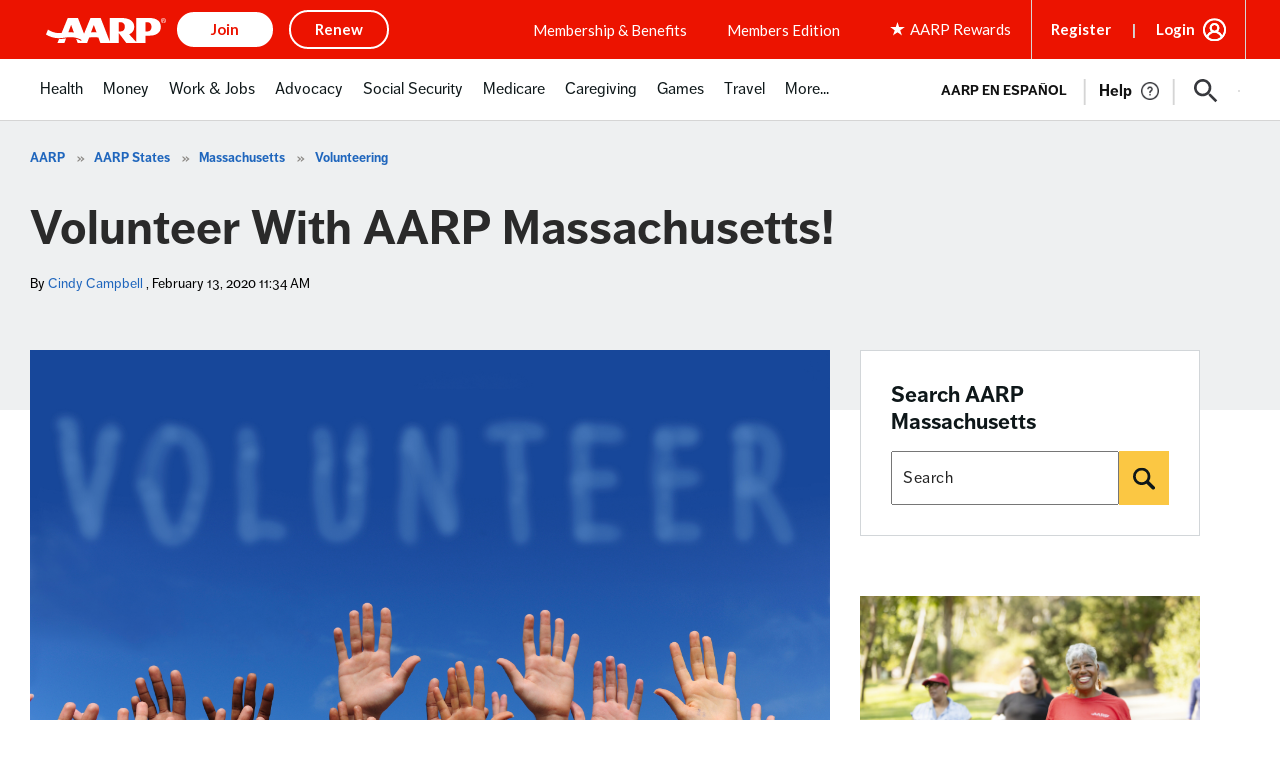

--- FILE ---
content_type: text/html; charset=utf-8
request_url: https://www.google.com/recaptcha/api2/aframe
body_size: 268
content:
<!DOCTYPE HTML><html><head><meta http-equiv="content-type" content="text/html; charset=UTF-8"></head><body><script nonce="-ZXVNOjn25lq66bMGpexgA">/** Anti-fraud and anti-abuse applications only. See google.com/recaptcha */ try{var clients={'sodar':'https://pagead2.googlesyndication.com/pagead/sodar?'};window.addEventListener("message",function(a){try{if(a.source===window.parent){var b=JSON.parse(a.data);var c=clients[b['id']];if(c){var d=document.createElement('img');d.src=c+b['params']+'&rc='+(localStorage.getItem("rc::a")?sessionStorage.getItem("rc::b"):"");window.document.body.appendChild(d);sessionStorage.setItem("rc::e",parseInt(sessionStorage.getItem("rc::e")||0)+1);localStorage.setItem("rc::h",'1768639980674');}}}catch(b){}});window.parent.postMessage("_grecaptcha_ready", "*");}catch(b){}</script></body></html>